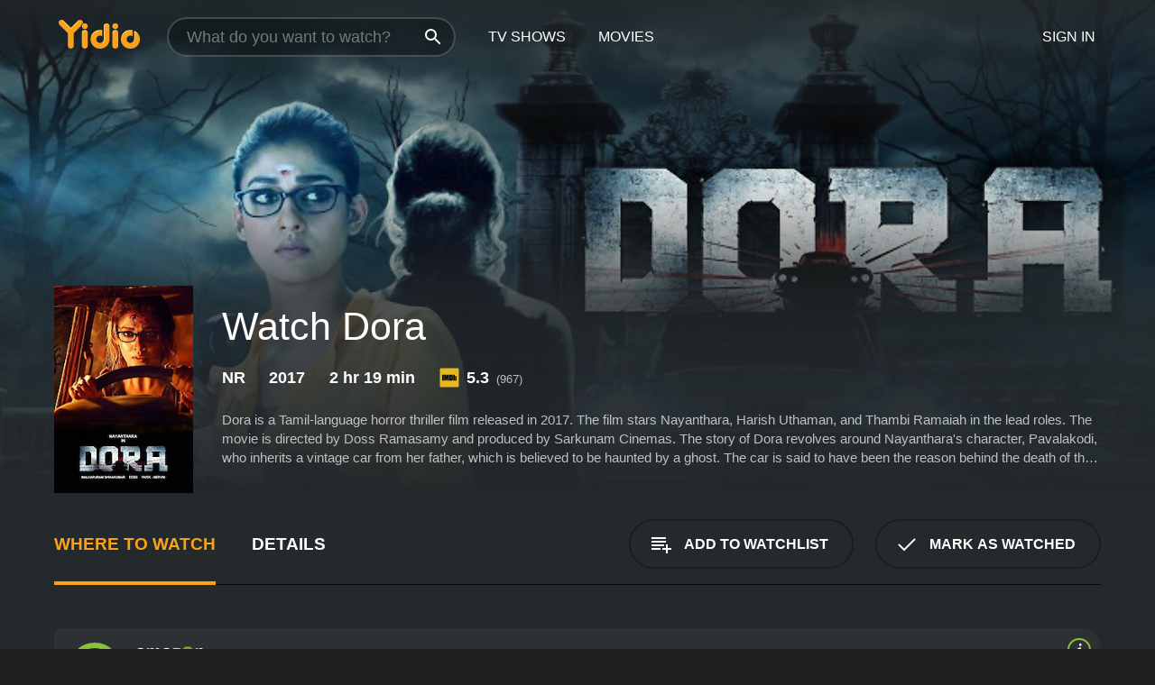

--- FILE ---
content_type: text/html; charset=UTF-8
request_url: https://www.yidio.com/movie/dora/188206
body_size: 9356
content:
<!doctype html>
<html  lang="en" xmlns:og="http://opengraphprotocol.org/schema/" xmlns:fb="http://www.facebook.com/2008/fbml">
<head prefix="og: http://ogp.me/ns# fb: http://ogp.me/ns/fb# video: http://ogp.me/ns/video#">
<title>Watch  Dora Online | 2017 Movie | Yidio</title>
<meta charset="utf-8" />
<meta http-equiv="X-UA-Compatible" content="IE=edge,chrome=1" />
<meta name="description" content="Watch Dora Online. Dora the 2017 Movie, Trailers, Videos and more at Yidio." />
<meta name="viewport" content="width=device-width, initial-scale=1, minimum-scale=1" />

 
 


<link href="https://fonts.googleapis.com" rel="preconnect">

<link rel="icon" href="//cfm.yidio.com/favicon-16.png" sizes="16x16"/>
<link rel="icon" href="//cfm.yidio.com/favicon-32.png" sizes="32x32"/>
<link rel="icon" href="//cfm.yidio.com/favicon-96.png" sizes="96x96"/>
<link rel="icon" href="//cfm.yidio.com/favicon-128.png" sizes="128x128"/>
<link rel="icon" href="//cfm.yidio.com/favicon-192.png" sizes="192x192"/>
<link rel="icon" href="//cfm.yidio.com/favicon-228.png" sizes="228x228"/>
<link rel="shortcut icon" href="//cfm.yidio.com/favicon-196.png" sizes="196x196"/>
<link rel="apple-touch-icon" href="//cfm.yidio.com/favicon-152.png" sizes="152x152"/>
<link rel="apple-touch-icon" href="//cfm.yidio.com/favicon-180.png" sizes="180x180"/>

<link rel="alternate" href="android-app://com.yidio.androidapp/yidio/movie/188206" />
<link rel="alternate" href="ios-app://664306931/yidio/movie/188206" />


<link href="https://www.yidio.com/movie/dora/188206" rel="canonical" />
<meta property="og:title" content="Dora"/> 
<meta property="og:url" content="https://www.yidio.com/movie/dora/188206"/> 
<meta property="og:image" content="//cfm.yidio.com/images/movie/188206/poster-180x270.jpg"/> 
<meta property="fb:app_id" content="54975784392"/> 
<meta property="og:description" content="Dora is a Tamil-language horror thriller film released in 2017. The film stars Nayanthara, Harish Uthaman, and Thambi Ramaiah in the lead roles. The m..."/> 
<meta property="og:site_name" content="Yidio"/> 
<meta property="og:type" content="video.movie" /> 
<script async src="https://www.googletagmanager.com/gtag/js?id=G-6PLMJX58PB"></script>

<script>
    /* ==================
        Global variables
       ================== */

	
	var globals={};
    
	var page = 'redesign/movie';
	globals.page = 'redesign/movie';
	
	var _bt = '';
    var baseUrl = 'https://www.yidio.com/';
    var cdnBaseUrl = '//cfm.yidio.com/';
    var appUrl = 'yidio://top-picks';
    var country = 'US';
    var fbAppId = '';
    var fbAppPerms = 'email,public_profile';
    var premiumUser = '';
	var user_premium_channels  = [];
	var MAIN_RANDOM_VARIABLE = "";
	var overlay_timer = 1000;
	var overlay_position = 200;
	var new_question_ads = 0;
	var new_movie_ads = 0;
	var new_links_ads = 0;
	var new_show_dir_ads = 0;
	var new_movie_dir_ads = 0;
	var random_gv = '';
	var yzd = '741464669686';
	globals.header_t_source = '';
	globals.utm_source = '';
	globals.utm_medium = '';
	globals.utm_campaign = '';
	globals.utm_term = '';
	globals.utm_content = '';
	globals.pid = '';
	globals.title = 'Dora';
    
	
	var src_tt = '1';
	
	
			globals.contentId = "188206";
				globals.header_all_utm_params = '';
					globals.link_id = "188206";
		
					

    /* =============================
        Initialize Google Analytics
       ============================= */
	
    window.dataLayer = window.dataLayer || []; function gtag() {dataLayer.push(arguments);}
	
    gtag('js', new Date());
	gtag('config', 'G-6PLMJX58PB');
    
    /* ==================
        GA Error logging
       ================== */
    
	window.onerror = function(message, file, line, col, error) {
		var gaCategory = 'Errors';
		if (typeof page != 'undefined' && page != '') gaCategory = 'Errors (' + page + ')';
		
		var url = window.location.href;
		var gaLabel = '[URL]: ' + url;
		if (file != '' && file != url) gaLabel += ' [File]: ' + file;
		if (error != 'undefined' && error != null) label += ' [Trace]: ' + error.stack;
		gaLabel += ' [User Agent]: ' + navigator.userAgent;
		
		gtag('event', '(' + line + '): ' + message, { 'event_category': gaCategory, 'event_label': gaLabel });
		console.log('[Error]: ' + message + ' ' + gaLabel);
	}
	
	/* =======================
	    Initialize Optimizely
	   ======================= */
    
    window['optimizely'] = window['optimizely'] || [];
    
	/* ===============================
	    Handle in-source image errors
	   =============================== */
	
	const onImgError = (event) => {
		event.target.classList.add('error');
	};
	
	const onImgLoad = (event) => {
		event.target.classList.add('loaded');
	};
	
    
	
			globals.user_id = 0;
	</script>




<script defer src="//cfm.yidio.com/redesign/js/main.js?version=188" crossorigin="anonymous"></script>

	<script defer src="//cfm.yidio.com/redesign/js/detail.js?version=59" crossorigin="anonymous"></script>









	<style>

		/* ========
		    Global
		   ======== */
		
		* {
			transition: none;
		}
		
		h1, h2, h3, h4, p, blockquote, figure, ol, ul {
			margin: 0;
			padding: 0;
		}
		
		a {
			color: inherit;
			transition-duration: 0;
		}
		
		a:visited {
			color: inherit;
		}
		
		a:not(.border), button, .button {
			color: inherit;
		}
		
		
		img[data-src],
		img[onerror] {
			opacity: 0;
		}
		
		img[onerror].loaded {
			opacity: 1;
		}
		
		img {
			max-width: 100%;
			height: auto;
		}
		
		button {
			background: none;
			border: 0;
			border-color: rgba(0,0,0,0);
			font: inherit;
			padding: 0;
		}
		
		main {
			padding-top: 82px;
		}
		
		body {
			opacity: 0;
			font: 16px/1 'Open Sans', sans-serif;
			font-weight: 400;
			margin: 0;
		}
		
		header {
			position: fixed;
			z-index: 50;
			width: 100%;
			height: 82px;
			box-sizing: border-box;
			color: white;
		}
		
		header nav {
			position: absolute;
			width: 100%;
			height: 100%;
			box-sizing: border-box;
			padding: 0 47px;
		}
		
		header nav li {
			height: 100%;
			position: relative;
			float: left;
		}
		
		header nav a {
			display: block;
			text-transform: uppercase;
			text-align: center;
			line-height: 82px;
			padding: 0 18px;
		}
		
		header nav li.selected a {
			color: #f9a11b;
		}
		
		header nav .logo svg {
			margin-top: 23px;
		}
		
		header nav .search {
			width: 320px;
			padding: 19px 0;
			margin: 0 18px 0 12px;
		}
		
		header nav .search .icon {
			position: absolute;
			top: 29px;
			right: 13px;
			z-index: 20;
			width: 24px;
			height: 24px;
		}
		
		header nav .search input {
			width: 100%;
			height: 44px;
			border: 0;
			box-sizing: border-box;
			font-size: 110%;
			font-weight: 300;
			margin-bottom: 18px;
		}
		
		header nav .account {
			position: absolute;
			right: 0;
		}
		
		header nav .account li {
			float: right;
		}
		
		header nav li.sign-in {
			margin-right: 48px;
		}
		
		header nav a .border {
			display: inline;
			border: 2px solid #f9a11b;
			padding: 6px 16px;
		}
		
		@media only screen and (min-width: 1920px) {
			
			.main-wrapper {
				max-width: 1920px;
				margin: 0 auto;
			}
			
		}
		
	</style>




	
		<style>

			/* ==============
			    Detail Pages
			   ============== */
			
			body {
				color: white;
			}
			
			.masthead {
				display: flex;
				flex-direction: column;
				justify-content: flex-end;
				position: relative;
				overflow: hidden;
				margin-top: -82px;
				padding-top: 82px;
				box-sizing: border-box;
				height: 76vh;
				max-height: 56.25vw;
				min-height: 450px;
				font-size: 1.2vw;
				color: white;
			}
			
			.masthead .background {
				display: block;
				position: absolute;
				top: 0;
				left: 0;
				width: 100%;
				height: 100%;
			}
			
			.masthead .content {
				display: flex;
				align-items: center;
				z-index: 10;
				padding: 10vw 60px 0 60px;
			}
			
			.masthead .poster {
				position: relative;
				flex-shrink: 0;
				margin-right: 2.5vw;
				height: 18vw;
				width: 12vw;
			}
			
			.masthead .details {
				padding: 2vw 0;
			}
			
			.masthead .details h1 {
				font-size: 280%;
				font-weight: 400;
				margin-top: -0.3vw;
			}
			
			.masthead .details .tagline {
				font-size: 160%;
				font-weight: 300;
				font-style: italic;
				margin-top: 1vw;
			}
			
			.masthead .details .attributes {
				display: flex;
				align-items: center;
				font-size: 120%;
				font-weight: 700;
				margin-top: 1.9vw;
			}
			
			.masthead .details .attributes li {
				display: flex;
				align-items: center;
				margin-right: 2.1vw;
			}
			
			.masthead .details .attributes .icon {
				width: 1.7vw;
				height: 1.7vw;
				margin-right: 0.6vw;
			}
			
			.masthead .details .description {
				display: -webkit-box;
				-webkit-box-orient: vertical;
				line-height: 1.4em;
				max-height: 4.2em;
				color: rgba(255,255,255,0.7);
				overflow: hidden;
				margin-top: 2vw;
				text-overflow: ellipsis;
			}
			
			nav.page {
				display: flex;
				margin: 12px 60px 48px 60px;
				border-bottom: 1px solid rgba(0,0,0,0.8);
				padding: 19px 0;
			}
			
			nav.page > div {
				display: flex;
				margin: -20px;
			}
			
			nav.page label {
				display: flex;
				align-items: center;
				margin: 0 20px;
				font-weight: 600;
				text-transform: uppercase;
			}
			
			nav.page .sections label {
				font-size: 120%;
			}
			
			input[name=section] {
				display: none;
			}
			
			input[name=section]:nth-child(1):checked ~ nav.page .sections label:nth-child(1),
			input[name=section]:nth-child(2):checked ~ nav.page .sections label:nth-child(2),
			input[name=section]:nth-child(3):checked ~ nav.page .sections label:nth-child(3) {
				color: #f9a11b;
				box-shadow: inset 0 -4px #f9a11b;
			}
			
			nav.page .actions {
				margin-left: auto;
				margin-right: -12px;
			}
			
			nav.page .button.border {
				margin: 18px 12px;
			}
			
			.page-content {
				display: flex;
				margin: 48px 60px;
			}
			
			.button.border {
				display: flex;
				align-items: center;
				text-transform: uppercase;
				font-weight: 600;
				border: 2px solid rgba(0,0,0,0.3);
				padding: 0 1vw;
			}
			
			.button.border .icon {
				display: flex;
				align-items: center;
				justify-content: center;
				width: 4vw;
				height: 4vw;
			}
			
			.episodes .seasons span {
				border: 2px solid rgba(0,0,0,0.3);
			}
			
			.episodes .seasons input.unavailable + span {
				color: rgba(255,255,255,0.2);
				background: rgba(0,0,0,0.3);
				border-color: rgba(0,0,0,0);
			}
			
			.episodes .seasons input:checked + span {
				color: rgba(0,0,0,0.8);
				background: #f9a11b;
				border-color: #f9a11b;
				cursor: default;
			}
			
			/* Display ads */
			
			.tt.display ins {
				display: block;
			}
			
			@media only screen and (min-width: 1025px) {
				.page-content .column:nth-child(2) .tt.display ins {
					width: 300px;
				}
			}
			
			@media only screen and (min-width: 1440px) {
				
				.masthead {
					font-size: 1.1em;
				}
				
				.masthead .content {
					padding: 144px 60px 0 60px;
				}
				
				.masthead .poster {
					margin-right: 36px;
					height: 270px;
					width: 180px;
				}
				
				.masthead .details {
					padding: 16px 0;
				}
				
				.masthead .details h1 {
					margin-top: -8px;
				}
				
				.masthead .details .tagline {
					margin-top: 16px;
				}
				
				.masthead .details .attributes {
					margin-top: 28px;
				}
				
				.masthead .details .attributes li {
					margin-right: 32px;
				}
				
				.masthead .details .attributes .icon {
					width: 24px;
					height: 24px;
					margin-right: 8px;
				}
				
				.masthead .details .attributes .imdb .count {
					font-size: 70%;
					font-weight: 400;
				}
				
				.masthead .details .description {
					max-width: 1200px;
					margin-top: 26px;
				}
				
				.button.border {
					padding: 0 16px;
				}
				
				.button.border .icon {
					width: 48px;
					height: 48px;
				}
				
			}
			
			@media only screen and (min-width: 1920px) {
				
				.masthead {
					max-height: 960px;
				}
				
			}

		</style>
	


<link rel="preload" href="https://fonts.googleapis.com/css?family=Open+Sans:300,400,600,700" media="print" onload="this.media='all'">

<link rel="stylesheet" href="//cfm.yidio.com/redesign/css/main.css?version=89" media="print" onload="this.media='all'">

	<link rel="stylesheet" href="//cfm.yidio.com/redesign/css/detail.css?version=29" media="print" onload="this.media='all'">
	<link rel="stylesheet" href="//cfm.yidio.com/mobile/css/video-js.css?version=2" media="print" onload="this.media='all'">




 
	<script>
		// Display page content when last CSS is loaded

		var css = document.querySelectorAll('link[rel=stylesheet]');
		var count = css.length;
		var lastCSS = css[count - 1];

		lastCSS.addEventListener('load', function() {
			document.querySelector('body').classList.add('css-loaded');
		});
	</script>



</head>
<body class="movie" >
		
	

			<div class="main-wrapper">
			  	<header  class="transparent" >
                <nav>
					<ul class="main">
						<li class="logo"> 
							<a href="https://www.yidio.com/" title="Yidio">
								<img srcset="//cfm.yidio.com/redesign/img/logo-topnav-1x.png 1x, //cfm.yidio.com/redesign/img/logo-topnav-2x.png 2x" width="90" height="32" alt="Yidio" />
							</a>
						</li>
						                            <li class="search">
                                <div class="icon"></div>
                                <input type="text" autocomplete="off" placeholder="What do you want to watch?"/>
                            </li>
                            <li class="tv-shows">
                                <div class="highlight"></div>
                                <a href="https://www.yidio.com/tv-shows">TV Shows</a>
                            </li>
                            <li class="movies">
                                <div class="highlight"></div>
                                <a href="https://www.yidio.com/movies">Movies</a>
                            </li>
                           
					</ul>
					<ul class="account">
                   						<li class="sign-in">
							<div class="sign-in-link">Sign In</div>
						</li>
						                     
					</ul>
				</nav>
			</header>
			            <main>

        		<!-- For pure CSS page section selecting -->
		<input type="radio" id="where-to-watch" name="section" value="where-to-watch" checked>
				<input type="radio" id="details" name="section" value="details">		
		<div class="masthead">
			<div class="content">
				<div class="poster movie">
                					<img src="//cfm.yidio.com/images/movie/188206/poster-180x270.jpg" srcset="//cfm.yidio.com/images/movie/188206/poster-180x270.jpg 1x, //cfm.yidio.com/images/movie/188206/poster-360x540.jpg 2x" alt="Dora" crossOrigin="anonymous"/>
				                </div>
				<div class="details">
					<h1>Watch Dora</h1>
										                    <ul class="attributes">
						<li>NR</li>						<li>2017</li>						<li>2 hr 19 min</li>						<li class="imdb">
							<svg class="icon" xmlns="http://www.w3.org/2000/svg" xmlns:xlink="http://www.w3.org/1999/xlink" width="24" height="24" viewBox="0 0 24 24"><path d="M0 0h24v24H0z" fill="rgba(0,0,0,0)"/><path d="M21.946.5H2.054A1.65 1.65 0 0 0 .501 2.029L.5 21.946a1.64 1.64 0 0 0 1.491 1.551.311.311 0 0 0 .043.003h19.932a.396.396 0 0 0 .042-.002 1.65 1.65 0 0 0 1.492-1.637V2.14A1.648 1.648 0 0 0 21.982.502L21.946.5z" fill="#e5b922"/><path d="M3.27 8.416h1.826v7.057H3.27zm5.7 0l-.42 3.3-.48-3.3H5.713v7.057H7.3l.006-4.66.67 4.66h1.138l.643-4.763v4.763h1.592V8.416zm5.213 7.057a5.116 5.116 0 0 0 .982-.071 1.18 1.18 0 0 0 .546-.254.924.924 0 0 0 .311-.5 5.645 5.645 0 0 0 .098-1.268v-2.475a8.333 8.333 0 0 0-.071-1.345 1.224 1.224 0 0 0-.3-.617 1.396 1.396 0 0 0-.715-.404 7.653 7.653 0 0 0-1.696-.123h-1.365v7.057zm.02-5.783a.273.273 0 0 1 .136.195 3.079 3.079 0 0 1 .033.617v2.736a2.347 2.347 0 0 1-.091.858c-.06.1-.22.163-.48.163V9.625a.839.839 0 0 1 .404.066zm2.535-1.274v7.057h1.645l.1-.448a1.528 1.528 0 0 0 .494.41 1.658 1.658 0 0 0 .649.13 1.209 1.209 0 0 0 .747-.227 1.007 1.007 0 0 0 .402-.539 4.108 4.108 0 0 0 .085-.943v-1.982a6.976 6.976 0 0 0-.033-.832.988.988 0 0 0-.163-.402.967.967 0 0 0-.409-.319 1.673 1.673 0 0 0-.631-.111 1.842 1.842 0 0 0-.656.123 1.556 1.556 0 0 0-.487.383v-2.3zm2.372 5.35a2.417 2.417 0 0 1-.052.643c-.032.1-.18.137-.292.137a.212.212 0 0 1-.214-.129 1.818 1.818 0 0 1-.058-.598v-1.87a2.042 2.042 0 0 1 .052-.598.204.204 0 0 1 .208-.117c.1 0 .26.04.298.137a1.775 1.775 0 0 1 .059.578z" fill="#010101"/></svg>
							<div class="score">5.3<span class="count">&nbsp;&nbsp;(967)</span></div>
						</li>											</ul>
                    										<div class="description">
						<div class="container"><p>Dora is a Tamil-language horror thriller film released in 2017. The film stars Nayanthara, Harish Uthaman, and Thambi Ramaiah in the lead roles. The movie is directed by Doss Ramasamy and produced by Sarkunam Cinemas. The story of Dora revolves around Nayanthara's character, Pavalakodi, who inherits a vintage car from her father, which is believed to be haunted by a ghost. The car is said to have been the reason behind the death of the previous owner, and people in the town who have had any connections to the car have faced dire consequences.</p><p>Initially, Pavalakodi is hesitant to keep the car but later decides to keep it and tries to find out the truth behind the strange happenings. She soon discovers that the ghost inside the car is seeking revenge on the people who have wronged her in the past.</p><p>The highlight of the movie is undoubtedly Nayanthara's performance as Pavalakodi. She delivers an outstanding performance as a strong-willed woman who is determined to uncover the truth behind the haunted car. She portrays the character with the right mix of vulnerability and courage, making it easy for the audience to connect with her.</p><p>Thambi Ramaiah plays a meat vendor and Pavalakodi's uncle. His performance provides the much-needed comic relief in the otherwise serious storyline. Harish Uthaman, on the other hand, plays a cop who is investigating the strange occurrences related to the car. He delivers an impressive performance and does justice to the role.</p><p>The music of the film, composed by Vivek-Mervin, enhances the overall mood of the movie. It captures the essence of the eerie and intense sequences perfectly. The cinematography by Dinesh Krishnan is another highlight of the film. The visuals are captivating and engaging, keeping the audience hooked to the screen.</p><p>The screenplay by Doss Ramasamy and the team is well-written and structured. The narrative keeps the audience engaged throughout the film. The film does not rely on cheap thrills and jump-scares, but rather builds a sense of dread and unease as the story progresses.</p><p>Overall, Dora is an engaging horror-thriller movie that is well-executed and entertaining. The movie offers a unique take on the horror genre and stands out from the typical horror movies released in India. The performances by the lead actors, the music, and the cinematography all make the movie a worthwhile watch for fans of horror or thriller movies.</p>
						<p>
                       	Dora is a 2017 horror movie with a runtime of 2 hours and 19 minutes. 
                        It has received moderate reviews from critics and viewers, who have given it an IMDb score of 5.3.                    	</p>						</div>
					</div>
									</div>
			</div>
			<div class="background ">				<img src="//cfm.yidio.com/images/movie/188206/backdrop-1280x720.jpg" width="100%" alt="Dora" crossOrigin="anonymous"/>			</div>
		</div>
		
		<nav class="page">
			<div class="sections">
				<label for="where-to-watch">Where to Watch</label>
								<label for="details">Details</label>			</div>
			<div class="actions">
				<button type="button" class="button border action watchlist" data-type="movie" data-id="188206">
					<div class="icon"></div>
					<div class="label">Add to Watchlist</div>
				</button>
				<button type="button" class="button border action watched" data-type="movie" data-id="188206">
					<div class="icon"></div>
					<div class="label">Mark as Watched</span>
				</button>
			</div>
		</nav>
		
		<div class="page-content">
			<div class="column">
				<section class="where-to-watch">
					
                    
					                    				<div class="sources movie">
			<a href="https://www.yidio.com/movie/dora/188206/watch/1725675877?type=1&from1=mobile&device=pc&source_order=1&total_sources=16" target="_blank" rel="noopener nofollow" class="source provider-16" data-name="Amazon" data-provider-id="16" data-provider-domain="amazon.com" data-signup-url="" data-type="pay">
								<div class="play-circle" style="border-color:#8dc03d"></div>
								<div class="content">
								<div class="logo">
									<img class="primary" src="[data-uri]" data-src="//cfm.yidio.com/mobile/img/sources/16/logo-180h.png" alt="Amazon"/>
									
								</div>
								<div class="label">Own from $2.99</div>
								</div>
								<button type="button" class="icons" aria-label="source info">
								<div class="icon info" style="border-color:#8dc03d"></div>
							</button>
							</a>
			</div>
                    				</section>
				                				<section class="details">
					                    <div class="description">
						<div class="name">Description</div>
						<div class="value"></div>
					</div>
												<div class="where-to-watch">
							<div class="name">Where to Watch Dora</div>
							<div class="value">
							Dora is available to watch, stream, download and buy on demand at Amazon. Some platforms allow you to rent Dora for a limited time or purchase the movie and download it to your device.							</div>
						</div>
											                    					<ul class="links">
						                        <li>
							<div class="name">Genres</div>
							<div class="value">
								<a href="https://www.yidio.com/movies/horror" title="Horror">Horror</a> <a href="https://www.yidio.com/movies/thriller" title="Thriller">Thriller</a> 
							</div>
						</li>
                                                						<li>
							<div class="name">Cast</div>
							<div class="value">
								<div>Nayanthara</div><div>Harish Uthaman</div><div>Thambi Ramaiah</div>
							</div>
						</li>
                                                						<li>
							<div class="name">Director</div>
							<div class="value">
								<div>Doss Ramasamy</div>
							</div>
						</li>
                        					</ul>
                    										<ul class="attributes">
						                        <li>
							<div class="name">Release Date</div>
							<div class="value">2017</div>
						</li>
                        						                        <li>
							<div class="name">MPAA Rating</div>
							<div class="value">NR</div>
						</li>
                                                						<li>
							<div class="name">Runtime</div>
							<div class="value">2 hr 19 min</div>
						</li>
                                                						<li>
							<div class="name">Language</div>
							<div class="value">Tamil</div>
						</li>
                                               						<li>
							<div class="name">IMDB Rating</div>
							<div class="value">5.3<span class="count">&nbsp;&nbsp;(967)</span></div>
						</li>
                        											</ul>
                    				</section>
                			</div>
            		</div>
				<div class="browse-sections recommendations">
			            <section>
				<div class="title">Stream Movies Like Dora</div>
				<div class="slideshow poster-slideshow">
					<a class="movie" href="https://www.yidio.com/movie/it/63837">
								<div class="poster"><img class="poster" loading="lazy" src="//cfm.yidio.com/images/movie/63837/poster-193x290.jpg" width="100%" alt=""></div>
								<div class="content"><div class="title">It</div></div>
							</a><a class="movie" href="https://www.yidio.com/movie/the-black-phone/234304">
								<div class="poster"><img class="poster" loading="lazy" src="//cfm.yidio.com/images/movie/234304/poster-193x290.jpg" width="100%" alt=""></div>
								<div class="content"><div class="title">The Black Phone</div></div>
							</a><a class="movie" href="https://www.yidio.com/movie/sinners/255348">
								<div class="poster"><img class="poster" loading="lazy" src="//cfm.yidio.com/images/movie/255348/poster-193x290.jpg" width="100%" alt=""></div>
								<div class="content"><div class="title">Sinners</div></div>
							</a><a class="movie" href="https://www.yidio.com/movie/it-chapter-two/148869">
								<div class="poster"><img class="poster" loading="lazy" src="//cfm.yidio.com/images/movie/148869/poster-193x290.jpg" width="100%" alt=""></div>
								<div class="content"><div class="title">It: Chapter Two</div></div>
							</a><a class="movie" href="https://www.yidio.com/movie/uncut/53099">
								<div class="poster"><img class="poster" loading="lazy" src="//cfm.yidio.com/images/movie/53099/poster-193x290.jpg" width="100%" alt=""></div>
								<div class="content"><div class="title">Uncut</div></div>
							</a><a class="movie" href="https://www.yidio.com/movie/the-shining/7468">
								<div class="poster"><img class="poster" loading="lazy" src="//cfm.yidio.com/images/movie/7468/poster-193x290.jpg" width="100%" alt=""></div>
								<div class="content"><div class="title">The Shining</div></div>
							</a><a class="movie" href="https://www.yidio.com/movie/the-menu/236068">
								<div class="poster"><img class="poster" loading="lazy" src="//cfm.yidio.com/images/movie/236068/poster-193x290.jpg" width="100%" alt=""></div>
								<div class="content"><div class="title">The Menu</div></div>
							</a><a class="movie" href="https://www.yidio.com/movie/the-conjuring/39327">
								<div class="poster"><img class="poster" loading="lazy" src="//cfm.yidio.com/images/movie/39327/poster-193x290.jpg" width="100%" alt=""></div>
								<div class="content"><div class="title">The Conjuring</div></div>
							</a><a class="movie" href="https://www.yidio.com/movie/the-purge/39454">
								<div class="poster"><img class="poster" loading="lazy" src="//cfm.yidio.com/images/movie/39454/poster-193x290.jpg" width="100%" alt=""></div>
								<div class="content"><div class="title">The Purge</div></div>
							</a><a class="movie" href="https://www.yidio.com/movie/five-nights-at-freddys-2/255918">
								<div class="poster"><img class="poster" loading="lazy" src="//cfm.yidio.com/images/movie/255918/poster-193x290.jpg" width="100%" alt=""></div>
								<div class="content"><div class="title">Five Nights at Freddy's 2</div></div>
							</a>
				</div>
			</section>
						            <section><div class="title">Top Movies</div>
						<div class="slideshow poster-slideshow">
						<a class="movie" href="https://www.yidio.com/movie/uncut-gems/211660">
								<div class="poster"><img class="poster" loading="lazy" src="//cfm.yidio.com/images/movie/211660/poster-193x290.jpg" width="100%" alt=""></div>
								<div class="content"><div class="title">Uncut Gems</div></div>
							</a><a class="movie" href="https://www.yidio.com/movie/titanic/15722">
								<div class="poster"><img class="poster" loading="lazy" src="//cfm.yidio.com/images/movie/15722/poster-193x290.jpg" width="100%" alt=""></div>
								<div class="content"><div class="title">Titanic</div></div>
							</a><a class="movie" href="https://www.yidio.com/movie/mean-girls/22118">
								<div class="poster"><img class="poster" loading="lazy" src="//cfm.yidio.com/images/movie/22118/poster-193x290.jpg" width="100%" alt=""></div>
								<div class="content"><div class="title">Mean Girls</div></div>
							</a><a class="movie" href="https://www.yidio.com/movie/the-housemaid/31437">
								<div class="poster"><img class="poster" loading="lazy" src="//cfm.yidio.com/images/movie/31437/poster-193x290.jpg" width="100%" alt=""></div>
								<div class="content"><div class="title">The Housemaid</div></div>
							</a><a class="movie" href="https://www.yidio.com/movie/the-sound-of-music/1850">
								<div class="poster"><img class="poster" loading="lazy" src="//cfm.yidio.com/images/movie/1850/poster-193x290.jpg" width="100%" alt=""></div>
								<div class="content"><div class="title">The Sound of Music</div></div>
							</a><a class="movie" href="https://www.yidio.com/movie/it/63837">
								<div class="poster"><img class="poster" loading="lazy" src="//cfm.yidio.com/images/movie/63837/poster-193x290.jpg" width="100%" alt=""></div>
								<div class="content"><div class="title">It</div></div>
							</a><a class="movie" href="https://www.yidio.com/movie/the-hunger-games/32213">
								<div class="poster"><img class="poster" loading="lazy" src="//cfm.yidio.com/images/movie/32213/poster-193x290.jpg" width="100%" alt=""></div>
								<div class="content"><div class="title">The Hunger Games</div></div>
							</a><a class="movie" href="https://www.yidio.com/movie/john-wick/46767">
								<div class="poster"><img class="poster" loading="lazy" src="//cfm.yidio.com/images/movie/46767/poster-193x290.jpg" width="100%" alt=""></div>
								<div class="content"><div class="title">John Wick</div></div>
							</a><a class="movie" href="https://www.yidio.com/movie/twilight/29116">
								<div class="poster"><img class="poster" loading="lazy" src="//cfm.yidio.com/images/movie/29116/poster-193x290.jpg" width="100%" alt=""></div>
								<div class="content"><div class="title">Twilight</div></div>
							</a><a class="movie" href="https://www.yidio.com/movie/me-before-you/59757">
								<div class="poster"><img class="poster" loading="lazy" src="//cfm.yidio.com/images/movie/59757/poster-193x290.jpg" width="100%" alt=""></div>
								<div class="content"><div class="title">Me Before You</div></div>
							</a><a class="movie" href="https://www.yidio.com/movie/how-the-grinch-stole-christmas/62432">
								<div class="poster"><img class="poster" loading="lazy" src="//cfm.yidio.com/images/movie/62432/poster-193x290.jpg" width="100%" alt=""></div>
								<div class="content"><div class="title">How the Grinch Stole Christmas</div></div>
							</a><a class="movie" href="https://www.yidio.com/movie/harry-potter-and-the-sorcerers-stone/18564">
								<div class="poster"><img class="poster" loading="lazy" src="//cfm.yidio.com/images/movie/18564/poster-193x290.jpg" width="100%" alt=""></div>
								<div class="content"><div class="title">Harry Potter and the Sorcerer's Stone</div></div>
							</a>
						</div></section><section><div class="title">Also starring Nayanthara</div>
						<div class="slideshow poster-slideshow">
						<a class="movie" href="https://www.yidio.com/movie/o2/243321">
								<div class="poster"><img class="poster" loading="lazy" src="//cfm.yidio.com/images/movie/243321/poster-193x290.jpg" width="100%" alt=""></div>
								<div class="content"><div class="title">O2</div></div>
							</a><a class="movie" href="https://www.yidio.com/movie/kolaiyuthir-kaalam/206365">
								<div class="poster"><img class="poster" loading="lazy" src="//cfm.yidio.com/images/movie/206365/poster-193x290.jpg" width="100%" alt=""></div>
								<div class="content"><div class="title">Kolaiyuthir Kaalam</div></div>
							</a><a class="movie" href="https://www.yidio.com/movie/airaa/195053">
								<div class="poster"><img class="poster" loading="lazy" src="//cfm.yidio.com/images/movie/195053/poster-193x290.jpg" width="100%" alt=""></div>
								<div class="content"><div class="title">Airaa</div></div>
							</a><a class="movie" href="https://www.yidio.com/movie/nizhal/228853">
								<div class="poster"><img class="poster" loading="lazy" src="//cfm.yidio.com/images/movie/228853/poster-193x290.jpg" width="100%" alt=""></div>
								<div class="content"><div class="title">Nizhal</div></div>
							</a><a class="movie" href="https://www.yidio.com/movie/nee-enge-en-anbe/91578">
								<div class="poster"><img class="poster" loading="lazy" src="//cfm.yidio.com/images/movie/91578/poster-193x290.jpg" width="100%" alt=""></div>
								<div class="content"><div class="title">Nee Enge En Anbe</div></div>
							</a><a class="movie" href="https://www.yidio.com/movie/little-superman/129502">
								<div class="poster"><img class="poster" loading="lazy" src="//cfm.yidio.com/images/movie/129502/poster-193x290.jpg" width="100%" alt=""></div>
								<div class="content"><div class="title">Little Superman</div></div>
							</a><a class="movie" href="https://www.yidio.com/movie/anaamika/90160">
								<div class="poster"><img class="poster" loading="lazy" src="//cfm.yidio.com/images/movie/90160/poster-193x290.jpg" width="100%" alt=""></div>
								<div class="content"><div class="title">Anaamika</div></div>
							</a><a class="movie" href="https://www.yidio.com/movie/imaikkaa-nodigal/175311">
								<div class="poster"><img class="poster" loading="lazy" src="//cfm.yidio.com/images/movie/175311/poster-193x290.jpg" width="100%" alt=""></div>
								<div class="content"><div class="title">Imaikkaa Nodigal</div></div>
							</a><a class="movie" href="https://www.yidio.com/movie/anaamika-malayalam-short-film/88238">
								<div class="poster"><img class="poster" loading="lazy" src="//cfm.yidio.com/images/movie/88238/poster-193x290.jpg" width="100%" alt=""></div>
								<div class="content"><div class="title">Anaamika - Malayalam Short Film</div></div>
							</a>
						</div></section>
		</div>
        </main>
        <footer>
      <div class="links">
        <nav class="main">
          <ul class="first-line">
            <li><a href="https://www.yidio.com/">Home</a></li>
            <li><a href="https://www.yidio.com/tv-shows">Top Shows</a></li>
            <li><a href="https://www.yidio.com/movies">Top Movies</a></li>
            <li><a href="https://help.yidio.com/support/home" rel="noopener noreferrer">Help</a></li>
            <li><a href="https://www.yidio.com/app/">Download App</a></li>
            <li><a href="https://www.yidio.com/aboutus">About</a></li>	
            <li><a href="https://www.yidio.com/jobs">Careers</a></li>
          </ul>
          <ul class="second-line">
            <li><span>&copy; 2026 Yidio LLC</span></li>
            <li><a href="https://www.yidio.com/privacy">Privacy Policy</a></li>
            <li><a href="https://www.yidio.com/tos">Terms of Use</a></li>
            <li><a href="https://www.yidio.com/tos#copyright">DMCA</a></li>
          </ul>
        </nav>
        <nav class="social">
          <ul>
            <li><a class="facebook" title="Facebook" href="https://www.facebook.com/Yidio" target="_blank" rel="noopener noreferrer"></a></li>
            <li><a class="twitter" title="Twitter" href="https://twitter.com/yidio" target="_blank" rel="noopener noreferrer"></a></li>
          </ul>
        </nav>
      </div>
    </footer>
        
    </div>
    
        
    <script type="application/ld+json">
{
  "@context": "http://schema.org",
  "@type": "Movie",
  "name": "Dora",
  "url": "https://www.yidio.com/movie/dora/188206",
  "image": "https://cfm.yidio.com/images/movie/188206/poster-180x270.jpg",
  "description": "Dora is a Tamil-language horror thriller film released in 2017. The film stars Nayanthara, Harish Uthaman, and Thambi Ramaiah in the lead roles. The movie is directed by Doss Ramasamy and produced by Sarkunam Cinemas. The story of Dora revolves around Nayanthara's character, Pavalakodi, who inherits a vintage car from her father, which is believed to be haunted by a ghost. The car is said to have been the reason behind the death of the previous owner, and people in the town who have had any connections to the car have faced dire consequences.Initially, Pavalakodi is hesitant to keep the car but later decides to keep it and tries to find out the truth behind the strange happenings. She soon discovers that the ghost inside the car is seeking revenge on the people who have wronged her in the past.The highlight of the movie is undoubtedly Nayanthara's performance as Pavalakodi. She delivers an outstanding performance as a strong-willed woman who is determined to uncover the truth behind the haunted car. She portrays the character with the right mix of vulnerability and courage, making it easy for the audience to connect with her.Thambi Ramaiah plays a meat vendor and Pavalakodi's uncle. His performance provides the much-needed comic relief in the otherwise serious storyline. Harish Uthaman, on the other hand, plays a cop who is investigating the strange occurrences related to the car. He delivers an impressive performance and does justice to the role.The music of the film, composed by Vivek-Mervin, enhances the overall mood of the movie. It captures the essence of the eerie and intense sequences perfectly. The cinematography by Dinesh Krishnan is another highlight of the film. The visuals are captivating and engaging, keeping the audience hooked to the screen.The screenplay by Doss Ramasamy and the team is well-written and structured. The narrative keeps the audience engaged throughout the film. The film does not rely on cheap thrills and jump-scares, but rather builds a sense of dread and unease as the story progresses.Overall, Dora is an engaging horror-thriller movie that is well-executed and entertaining. The movie offers a unique take on the horror genre and stands out from the typical horror movies released in India. The performances by the lead actors, the music, and the cinematography all make the movie a worthwhile watch for fans of horror or thriller movies.",
  "dateCreated": "2017"
  ,"genre":["Horror","Thriller"]
  ,"contentRating": "NR",
  "duration": "2 hr 19 min",
  "inLanguage": "Tamil"
  ,"aggregateRating":[{
  	"@type":"AggregateRating",
		"ratingCount": "967",
		"ratingValue":	"5.3",
		"bestRating": "10",
		"worstRating": "0"	
  }]
  ,"actor": [{"@type":"Person","name": "Nayanthara"},{"@type":"Person","name": " Harish Uthaman"},{"@type":"Person","name": " Thambi Ramaiah"}]
  ,"productionCompany": [{"@type":"Organization","name": "Suraksh Entertainment Group"}]
  ,"director": [{"@type":"Person","name": "Doss Ramasamy"}]
  
  
}
</script>
    <script type="application/ld+json">
{
"@context": "https://schema.org",
"@type": "BreadcrumbList",
"itemListElement": [{
"@type": "ListItem",
"position": 1,
"item": {
"@id": "https://www.yidio.com/",
"name": "Home"
}
},{
"@type": "ListItem",
"position": 2,
"item": {
"@id": "https://www.yidio.com/movies/",
"name": "Movies"
}
},{
"@type": "ListItem",
"position": 3,
"item": {
"name": "Dora"
}
}]
}
</script>
     
    <!-- Facebook Pixel Code -->
    <script>
    !function(f,b,e,v,n,t,s){if(f.fbq)return;n=f.fbq=function(){n.callMethod?
    n.callMethod.apply(n,arguments):n.queue.push(arguments)};if(!f._fbq)f._fbq=n;
    n.push=n;n.loaded=!0;n.version='2.0';n.queue=[];t=b.createElement(e);t.async=!0;
    t.src=v;s=b.getElementsByTagName(e)[0];s.parentNode.insertBefore(t,s)}(window,
    document,'script','https://connect.facebook.net/en_US/fbevents.js');
    fbq('init', '772716306073427'); // Insert your pixel ID here.
    fbq('track', 'PageView');
    </script>
    <noscript><img height="1" width="1" style="display:none"
    src="https://www.facebook.com/tr?id=772716306073427&ev=PageView&noscript=1"
    /></noscript>
    <!-- DO NOT MODIFY -->
    <!-- End Facebook Pixel Code -->
    
          
        <!-- Reddit Pixel -->
        <script>
        !function(w,d){if(!w.rdt){var p=w.rdt=function(){p.sendEvent?p.sendEvent.apply(p,arguments):p.callQueue.push(arguments)};p.callQueue=[];var t=d.createElement("script");t.src="https://www.redditstatic.com/ads/pixel.js",t.async=!0;var s=d.getElementsByTagName("script")[0];s.parentNode.insertBefore(t,s)}}(window,document);rdt('init','t2_g3y337j');rdt('track', 'PageVisit');
        </script>
        <!-- DO NOT MODIFY UNLESS TO REPLACE A USER IDENTIFIER -->
        <!-- End Reddit Pixel -->
      
        </body>
</html>
